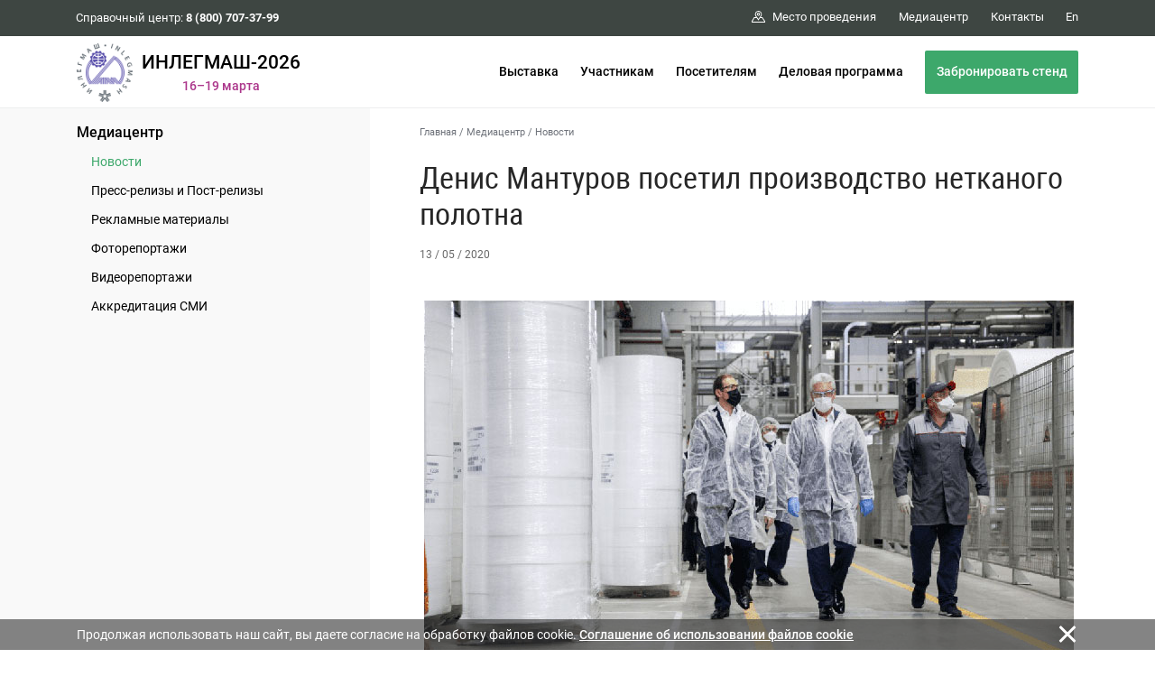

--- FILE ---
content_type: text/html; charset=cp1251
request_url: https://www.inlegmash-expo.ru/ru/media/news/index.php?id4=13721
body_size: 11598
content:
<!DOCTYPE html>
<html>
<head>
<title>Денис Мантуров посетил производство нетканого полотна</title>

	<!-- Required meta tags -->
	<!-- <meta charset="utf-8"> -->
	<meta http-equiv="content-type" content="text/html; charset=windows-1251" />
	<meta http-equiv="X-UA-Compatible" content="IE=edge,chrome=1">

<meta name="Description" CONTENT="Страница: Денис Мантуров посетил производство нетканого полотна |  Выставка Инлегмаш | Оборудование для текстиля | Посетите выставку в ЦВК Экспоцентр!">

    <meta name="viewport" content="width=device-width, initial-scale=1, maximum-scale=1, shrink-to-fit=no">


<span id="rbccontents_ee_block" block_id="22112" sys_name="content_text" tarea_id="34"></span><link rel="stylesheet" href="/common/css/fonts.css" type="text/css">

<script>(function(w,d,s,l,i){w[l]=w[l]||[];w[l].push({'gtm.start':
new Date().getTime(),event:'gtm.js'});var f=d.getElementsByTagName(s)[0],
j=d.createElement(s),dl=l!='dataLayer'?'&l='+l:'';j.async=true;j.src=
'https://www.googletagmanager.com/gtm.js?id='+i+dl;f.parentNode.insertBefore(j,f);
})(window,document,'script','dataLayer','GTM-NH624PX');</script>

<meta name='yandex-verification' content='512dd13dbebdceaf' />
<meta name="google-site-verification" content="hTSc9rhHziAtsZRGKQkRyVktLIR-dKHUjlXSGaTlJV4" />

	<!-- Bootstrap CSS -->
	<link rel="stylesheet" href="/common/2020/css/bootstrap.min.css">
	<!-- Основной -->
	<link rel="stylesheet" href="/common/2020/style.css?ver=260923" type="text/css">
	<!-- Меню верхнее и боковое -->
	<link rel="stylesheet" href="/common/2020/css/header.css" type="text/css">
	<link rel="stylesheet" href="/common/2020/css/aside.css" type="text/css">
	<!-- Расцветка-->
	<link rel="stylesheet" href="/common/img/uploaded/exhibitions/inlegmash2020/inleg.css?ver=0225" type="text/css"> 
	
	<!-- Шрифты -->
	<!-- <link href="https://fonts.googleapis.com/css?family=Roboto+Condensed:100,300,400,500,700,900|Roboto:100,300,400,500,700,900" rel="stylesheet">
	<link href="https://fonts.googleapis.com/css?family=Roboto+Slab:300,400&amp;subset=cyrillic" rel="stylesheet"> -->
	<link rel="stylesheet" href="/common/2020/fa/all.css">
	
	<!-- Favicon -->
	<link rel="apple-touch-icon" sizes="180x180" href="/common/img/uploaded/exhibitions/inlegmash2020/favicon/apple-touch-icon.png">
	<link rel="icon" type="image/png" sizes="32x32" href="/common/img/uploaded/exhibitions/inlegmash2020/favicon/favicon-32x32.png">
	<link rel="icon" type="image/png" sizes="16x16" href="/common/img/uploaded/exhibitions/inlegmash2020/favicon/favicon-16x16.png">
	<link rel="manifest" href="/common/img/uploaded/exhibitions/inlegmash2020/favicon/site.webmanifest">
	<link rel="mask-icon" href="/common/img/uploaded/exhibitions/inlegmash2020/favicon/safari-pinned-tab.svg" color="#5bbad5">
	<link rel="shortcut icon" href="/common/img/uploaded/exhibitions/inlegmash2020/favicon/favicon.ico">
	<meta name="msapplication-TileColor" content="#f48030">
	<meta name="msapplication-config" content="/common/img/uploaded/exhibitions/inlegmash2020/favicon/browserconfig.xml">
	<meta name="theme-color" content="#ffffff">
	<!-- <link type="image/x-icon" rel="shortcut icon" href="/common/img/uploaded/main/inlegmash2020/favicon.ico"> -->
	<link  type="image/x-icon" rel="shortcut icon" href="/common/img/uploaded/main/inlegmash/favicon.ico">
	<link type="image/png" rel="icon" href="/common/img/uploaded/expologo/2015/inlegmash.png"> 
	
	<!-- Слайдер CSS -->
	<link rel="stylesheet" type="text/css" href="/common/2020/css/slick.css"/>
	<link rel="stylesheet" href="/common/2020/css/nanoscroller.css" type="text/css">
	<!-- <link rel="stylesheet" type="text/css" href="css/slick-theme.css"/> -->
	<link rel="stylesheet" href="/common/2020/css/jquery.fancybox.min.css" type="text/css">
		
	<!-- jQuery first, then Popper.js, then Bootstrap JS -->
	<script src="/common/2020/js/jquery-3.3.1.min.js"></script>
	<script src="/common/img/uploaded/exhibitions/inlegmash2020/js/popper.min.js"></script>
    <script src="/common/2020/js/bootstrap.min.js"></script>

	<!-- Основной js -->
	<script type="text/javascript" src="/common/2020/js/main.js?v=170320"></script> 
	<!-- Меню js -->
	<script type="text/javascript" src="/common/2020/js/menu.js?v=030320"></script> 
	<!-- Lazy js -->
	<script src="/common/2020/js/blazy.min.js"></script>
	
	<!-- Слайдер js -->
	<script type="text/javascript" src="/common/2020/js/jquery.nanoscroller.min.js"></script>
	<script type="text/javascript" src="/common/2020/js/slick.min.js"></script>
	<script type="text/javascript" src="/common/2020/js/sliders.js?v=190819"></script>

	<script type="text/javascript" src="/common/2020/js/jquery.fancybox.min.js"></script>
    <!-- <script type="module" src="/common/2020/js/lite-youtube.js"></script> -->


	<!-- Видео js 
	<script src="https://www.youtube.com/iframe_api"></script>
	<script src="/common/js/yottie/jquery.yottie.bundled.js"></script> 
	<script src="/common/img/uploaded/exhibitions/inlegmash2020/js/yottie.js"></script>
	-->	

</head>

<body>

<div class="page-wrapper">

<!-- РњРµРЅСЋ РІРµСЂС…РЅРµРµ -->
<span id="rbccontents_ee_block" block_id="22115" sys_name="content_text" tarea_id="36"></span><!-- МЕНЮ верхнее -->
<header class="header" data-header="true"> <!-- style="height: 112px;" -->
	<div class="header__content" data-header-content="true">
		<div class="header__top d-none d-lg-block" data-header-top="true">
			<div class="container">
				<div class="header__top-container d-flex flex-row justify-content-between align-items-center">
					<div class="header__help-center">Справочный центр: <b>8 (800) 707-37-99</b></div>
					<div class="header__top-right">
						<ul class="header__top-menu">
							<li class="item"><a href="/ru/exhibition/venue/" class="item__link"><span class="svg-icon"><svg><use xmlns:xlink="http://www.w3.org/1999/xlink" xlink:href="#spr-pin-area"></use></svg></span><span>Место проведения</span></a></li>
							<!-- <li class="item"><a href="/ru/covid-19prevention/" class="item__link"><span>Профилактика COVID-19</span></a></li> -->
							<li class="item"><a href="/ru/media/" class="item__link"><span>Медиацентр</span></a></li>
							<!-- <li class="item"><a href="/ru/media/partners/" class="item__link"><span>Партнеры</span></a></li>
							<li class="item"><a href="/ru/faq/" class="item__link"><span>FAQ</span></a></li> -->
							<li class="item"><a href="/ru/contacts/" class="item__link"><span>Контакты</span></a></li>
						</ul>
						<div class="header__lang"><a href="/en/" class="header__lang-link">En</a></div>
						<!-- <div class="header__search" data-btn-open-search="true"><span class="svg-icon"><svg><use xmlns:xlink="http://www.w3.org/1999/xlink" xlink:href="#spr-search"></use></svg></span></div> -->
					</div>
				</div>
			</div>
		</div>
		<div class="header__bottom">
			<div class="container">
				<div class="header__bottom-container d-flex flex-row justify-content-between align-items-center">
					<div class="logo">
						<a href="/" class="logo__link d-flex">
						<div class="logo__link">
							<img class="brand-logo" src="/common/img/uploaded/exhibitions/inlegmash2020/img/logo.png" alt="logo">
						</div>
						<div class="d-flex flex-column align-items-center justify-content-center">
							<div><span class="brand-name-header">ИНЛЕГМАШ-2026</span></div>
							<div class="brand-name-header-date">16–19 марта</div>
						</div>
						</a>
					</div>
					<ul class="header__bottom-menu d-none d-lg-block">
						<li class="item" data-item-bottom-menu-header="true"><a href="/ru/exhibition/" class="item__link">Выставка</a>
							<div class="submenu" data-submenu-bottom-menu-header="true">
								<div class="container d-flex flex-row">
									<div class="submenu__left">
										<div class="submenu__title">Выставка</div>
										<div class="submenu__img">
											<!--<a href="/ru/exhibition/about/"><img src="/common/img/uploaded/exhibitions/inlegmash2020/img/logo.png" alt="" style="width:240px;"></a>-->
											<div style="font-size:0.9rem;">Присоединяйтесь к нам в соцсетях:</div>
											<div class="menu__socials">
												<a href="https://t.me/Inlegmashexpo" target="_blank" class="item"><span class="svg-icon"><svg><use xmlns:xlink="http://www.w3.org/1999/xlink" xlink:href="#spr-telegram"></use></svg></span></a>
						                        <a href="https://vk.com/inlegmashexpo" target="_blank" class="item"><span class="svg-icon"><svg><use xmlns:xlink="http://www.w3.org/1999/xlink" xlink:href="#spr-vk"></use></svg></span></a>
                                                <a href="https://rutube.ru/channel/25265797/" target="_blank" class="item"><span class="svg-icon"><svg><use xmlns:xlink="http://www.w3.org/1999/xlink" xlink:href="#spr-rutube"></use></svg></span></a>
                                                <!-- <a href="https://www.instagram.com/inlegmash_expo/" target="_blank" class="item"><span class="svg-icon"><svg><use xmlns:xlink="http://www.w3.org/1999/xlink" xlink:href="#spr-inst"></use></svg></span></a> -->
												<!-- <a href="https://www.youtube.com/channel/UCqoAXW1JuhQbShKdoQERtlA" target="_blank" class="item"><span class="svg-icon"><svg><use xmlns:xlink="http://www.w3.org/1999/xlink" xlink:href="#spr-youtube"></use></svg></span></a> -->
											</div>
										</div>
									</div>
									<div class="submenu__col-1">
										<ul class="list-submenu">
											<li class="list-submenu__item" data-item-submenu-menu-sidenav="true">
												<a href="/ru/exhibition/about/" class="list-submenu__link">О выставке</a>
											</li>
											<li class="list-submenu__item" data-item-submenu-menu-sidenav="true">
												<a href="/ru/exhibition/subjects/" class="list-submenu__link">Тематика</a>
											</li>
											<li class="list-submenu__item" data-item-submenu-menu-sidenav="true">
												<a href="/ru/exhibition/textile_week/" class="list-submenu__link">Российская текстильная неделя</a>
											</li>
											<li class="list-submenu__item" data-item-submenu-menu-sidenav="true">
												<a href="/ru/exhibition/venue/" class="list-submenu__link">Место проведения</a>
											</li>
											<li class="list-submenu__item" data-item-submenu-menu-sidenav="true">
												<a href="/ru/exhibition/exhibitors/" class="list-submenu__link">Участники</a>
											</li>
										</ul>
									</div>
									<div class="submenu__col-2">
										<ul class="list-submenu">
											<li class="list-submenu__item" data-item-submenu-menu-sidenav="true">
												<a href="/ru/exhibition/results/" class="list-submenu__link">Итоги «ИНЛЕГМАШ-2025»</a>
											</li>
											<li class="list-submenu__item" data-item-submenu-menu-sidenav="true">
												<a href="/ru/exhibition/participants_feedback/" class="list-submenu__link">Отзывы участников и гостей</a>
											</li>
                                            <li class="list-submenu__item" data-item-submenu-menu-sidenav="true">
												<a href="/ru/exhibition/press_magazin/" class="list-submenu__link">Пресса о выставке</a>
											</li>
											<li class="list-submenu__item" data-item-submenu-menu-sidenav="true">
												<a href="/ru/exhibition/partners/" class="list-submenu__link">Информационная поддержка</a>
											</li>
											<!-- <li class="list-submenu__item" data-item-submenu-menu-sidenav="true">
												<a href="/ru/exhibition/welcome/" class="list-submenu__link">Официальные приветствия</a>
											</li> -->
										</ul>
									</div>
								</div>
							</div>
						</li>
						<li class="item" data-item-bottom-menu-header="true"><a href="/ru/participants/" class="item__link">Участникам</a>
							<div class="submenu" data-submenu-bottom-menu-header="true">
								<div class="container d-flex flex-row">
									<div class="submenu__left">
										<div class="submenu__title">Участникам</div>
									<div class="submenu__img">
										<!--<a href="https://services.expocentr.ru/ru/services/hotels/" target="_blank"><img src="/common/2020/img/hotel.jpg" alt=""></a>-->
										<a class="box-video" data-fancybox="video-tm" href="https://rutube.ru/play/embed/552b2d79283f556fdd5e77f232f70f1a/"><img src="https://pic.rutubelist.ru/video/2025-03-20/c1/3c/c13c00b0412d514b811ae83969974b2b.jpg" class="img-fluid" width="304" height="171"><div class="bt-play"></div></a>
										<div class="tertiary-text"><small>ВК «Тимирязев Центр». Навигация по залам</small></div>
									</div>
									</div>
									
									<div class="submenu__col-1">
										<ul class="list-submenu">
                                            <li class="list-submenu__item" data-item-submenu-menu-sidenav="true">
												<a href="/ru/participants/main/" class="list-submenu__link">Информация для участников</a>
											</li>
											<li class="list-submenu__item" data-item-submenu-menu-sidenav="true">
												<a href="/ru/participants/why_participate/" class="list-submenu__link">Преимущества участия</a>
											</li>
											<li class="list-submenu__item" data-item-submenu-menu-sidenav="true">
												<a href="/ru/participants/application/" class="list-submenu__link">Заявка на участие</a>
											</li>
											<li class="list-submenu__item" data-item-submenu-menu-sidenav="true">
												<a href="/ru/participants/booth_construction/" class="list-submenu__link">Строительство стенда</a>
											</li>
											<!--<li class="list-submenu__item" data-item-submenu-menu-sidenav="true">
												<a href="/ru/participants/info/" class="list-submenu__link">Участие в выставке</a>
												<div class="list-submenu__open-submenu" data-btn-sub-submenu-menu-sidenav="true"></div>
												<div class="list-submenu__close-submenu" data-btn-sub-submenu-menu-sidenav="true"></div>
												<ul class="sub-submenu">
													<li class="sub-submenu__item">
														<a href="/ru/participants/info/docs/" class="sub-submenu__link">Документы</a>
													</li>
													<li class="sub-submenu__item">
														<a href="/ru/participants/info/booth_construction/" class="sub-submenu__link">Строительство стенда</a>
													</li>
													<li class="sub-submenu__item">
														<a href="/ru/participants/info/delivery-removal/" class="sub-submenu__link">Ввоз-вывоз оборудования и экспонатов</a>
													</li>
												</ul>
											</li>-->
											<li class="list-submenu__item" data-item-submenu-menu-sidenav="true">
												<a href="/ru/participants/additional-features/" class="list-submenu__link">Дополнительные возможности</a>
											<div class="list-submenu__open-submenu" data-btn-sub-submenu-menu-sidenav="true"></div>
											<div class="list-submenu__close-submenu" data-btn-sub-submenu-menu-sidenav="true"></div>
												<ul class="sub-submenu">
													<!--<li class="sub-submenu__item">
														<a href="/ru/participants/additional-features/business-guide/" class="sub-submenu__link">Программа «Бизнес-гид»</a>
													</li>-->									 
													<!-- <li class="sub-submenu__item">
														<a href="/ru/participants/additional-features/seminars/" class="sub-submenu__link">Семинар «Эффективное участие»</a>
													</li> -->
													<li class="sub-submenu__item">
														<a href="/ru/participants/additional-features/protection-intellectual-property/" class="sub-submenu__link">Защита интеллектуальной собственности</a>
													</li>	
													<li class="sub-submenu__item">
														<a href="/ru/participants/additional-features/e-invite_desc/" class="sub-submenu__link"><!-- Сервис электронных бизнес-приглашений -->E-Invite</a>
													</li>
													<li class="sub-submenu__item">
														<a href="/ru/participants/additional-features/mm_desc/" class="sub-submenu__link"><!--Назначить деловую встречу на выставке - -->MatchMaking</a>
													</li>
													<li class="sub-submenu__item">
														<a href="/ru/participants/additional-features/region/" class="sub-submenu__link">Софинансирование участия</a>
													</li>
													<li class="sub-submenu__item">
	                                                    <a href="/ru/participants/additional-features/gm_exhibition/" class="sub-submenu__link">Специальная номинация конкурса «Золотой Меркурий»</a>
                                                    </li>
												</ul>
											</li>
										</ul>
									</div>
									<div class="submenu__col-2">
									<ul class="list-submenu">
                                            <li class="list-submenu__item" data-item-submenu-menu-sidenav="true">
    											<a href="/ru/participants/adv/" class="list-submenu__link">Реклама</a>
    											<ul class="sub-submenu">
                                                    <li class="sub-submenu__item"><a href="/ru/participants/adv/web/" class="sub-submenu__link">На интернет-сайтах</a></li>
    					                            <li class="sub-submenu__item"><a href="/ru/participants/adv/etickets/" class="sub-submenu__link">На электронных билетах</a></li>
    					                            <li class="sub-submenu__item"><a href="/ru/participants/adv/catalogues/" class="sub-submenu__link">В каталогах и путеводителях</a></li>
    					                            <li class="sub-submenu__item"><a href="/ru/participants/adv/sponsorship/" class="sub-submenu__link">Спонсорство</a></li>
    					                        </ul>
										    </li>
											<li class="list-submenu__item" data-item-submenu-menu-sidenav="true">
												<a href="https://lk.expocentr.ru" target="_blank" class="list-submenu__link">Личный кабинет</a>
											</li>
									</ul>
									</div>
								</div>
							</div>
						</li>
						<li class="item" data-item-bottom-menu-header="true">
							<a href="/ru/visitors/" class="item__link">Посетителям</a>
							<div class="submenu" data-submenu-bottom-menu-header="true">
							<div class="container d-flex flex-row">
								<div class="submenu__left">
									<div class="submenu__title">Посетителям</div>
									<div class="submenu__img">
									    <a class="box-video" data-fancybox="video-tm" href="https://rutube.ru/play/embed/1c5ef837b39044b71547e14e771bc31b/"><img src="https://pic.rutubelist.ru/video/2025-03-20/eb/e9/ebe9177e53c43980ab7646b421438e0f.jpg" class="img-fluid" width="304" height="171"><div class="bt-play"></div></a>
									    <div class="tertiary-text"><small>ВК «Тимирязев Центр». Маршрут от метро</small></div>
										<!--<a href="https://services.expocentr.ru/ru/services/hotels/" target="_blank"><img src="/common/2020/img/hotel.jpg" alt=""></a>-->
									</div>
								</div>
								<div class="submenu__col-1">
									<ul class="list-submenu">
										<li class="list-submenu__item" data-item-submenu-menu-sidenav="true">
											<a href="/ru/visitors/info/" class="list-submenu__link">Информация для посетителей</a>
										</li>
										<!-- <li class="list-submenu__item" data-item-submenu-menu-sidenav="true">
											<a href="/ru/visitors/why_visit/" class="list-submenu__link">Зачем посещать</a>
										</li> -->
										<li class="list-submenu__item" data-item-submenu-menu-sidenav="true">
											<a href="/ru/visitors/ticket/" class="list-submenu__link">Получить электронный билет</a>
										</li>
										<li class="list-submenu__item" data-item-submenu-menu-sidenav="true">
											<a href="/ru/visitors/mm_desc/" class="list-submenu__link">Сервис назначения деловых встреч</a>
										</li>
									</ul>
								</div>
								<div class="submenu__col-2">
									<ul class="list-submenu">
									    <!-- <li class="list-submenu__item" data-item-submenu-menu-sidenav="true">
											<a href="/ru/visitors/cafe/" class="list-submenu__link">Кафе и рестораны</a>
										</li> -->
										<li class="list-submenu__item" data-item-submenu-menu-sidenav="true">
											<a href="https://www.expocentr.ru/ru/visitors/hotels/" target="_blank" class="list-submenu__link">Размещение в гостиницах</a>
										</li>
										<li class="list-submenu__item" data-item-submenu-menu-sidenav="true">
											<a href="/ru/visitors/route/" class="list-submenu__link">Как проехать</a>
										</li>
									</ul>
								</div>
							</div>
							</div>
						</li>
						<li class="item" data-item-bottom-menu-header="true">
							<a href="/ru/events/" class="item__link">Деловая программа</a>
						</li>
						<li class="item" data-item-bottom-menu-header="true">
						    <!-- <a href="/ru/visitors/ticket/" class="btn btn-lg btn-primary" style="min-width:170px;">Получить билет</a>-->
							<a href="/ru/participants/application/" class="btn btn-primary" style="min-width:170px;">Забронировать стенд</a>
						</li>
					</ul>
					<div class="toggle-sidenav d-block d-lg-none" data-btn-toggle-menu-sidenav="true"><span></span></div>
				</div>
			</div>
		</div>
	</div>
</header><!-- /РњРµРЅСЋ РІРµСЂС…РЅРµРµ -->

<!-- РњРµРЅСЋ Р»РµРІРѕРµ -->
<span id="rbccontents_ee_block" block_id="22113" sys_name="content_text" tarea_id="2"></span><aside class="sidenav d-block d-lg-none" data-sidenav="true">
<div class="sidenav__menu" data-sidenav-menu="true">
<div class="nano has-scrollbar">
<div class="nano-content" data-nano-content="true" tabindex="0">
<div class="container">
					<div class="sidenav__menu-container">
					<ul class="sidenav__main-menu" data-list-menu-sidenav="true">
						<li class="item" data-item-menu-sidenav="true">
							<a href="/ru/exhibition/" class="item__link" data-btn-submenu-menu-sidenav="link">Выставка</a>
							<div class="item__open-submenu" data-btn-submenu-menu-sidenav="true"></div>
							<div class="item__close-submenu" data-btn-submenu-menu-sidenav="true"></div>
							<div class="submenu">
								<ul class="list-submenu">
									<li class="list-submenu__item" data-item-submenu-menu-sidenav="true">
										<a href="/ru/exhibition/about/" class="list-submenu__link">О выставке</a>
									</li>
									<li class="list-submenu__item" data-item-submenu-menu-sidenav="true">
										<a href="/ru/exhibition/subjects/" class="list-submenu__link">Тематика</a>
									</li>
									<li class="list-submenu__item" data-item-submenu-menu-sidenav="true">
										<a href="/ru/exhibition/textile_week/" class="list-submenu__link">Российская текстильная неделя</a>
									</li>
									<li class="list-submenu__item" data-item-submenu-menu-sidenav="true">
										<a href="/ru/exhibition/venue/" class="list-submenu__link">Место проведения</a>
									</li>
									<li class="list-submenu__item" data-item-submenu-menu-sidenav="true">
										<a href="/ru/exhibition/exhibitors/" class="list-submenu__link">Участники</a>
									</li>
									<li class="list-submenu__item" data-item-submenu-menu-sidenav="true">
										<a href="/ru/exhibition/results/" class="list-submenu__link">Итоги «ИНЛЕГМАШ-2025»</a>
									</li>
									<li class="list-submenu__item" data-item-submenu-menu-sidenav="true">
										<a href="/ru/exhibition/participants_feedback/" class="list-submenu__link">Отзывы участников и гостей</a>
									</li>
                                    <li class="list-submenu__item" data-item-submenu-menu-sidenav="true">
										<a href="/ru/exhibition/press_magazin/" class="list-submenu__link">Пресса о выставке</a>
									</li>
									<li class="list-submenu__item" data-item-submenu-menu-sidenav="true">
										<a href="/ru/exhibition/partners/" class="list-submenu__link">Информационная поддержка</a>
									</li>
									<!-- <li class="list-submenu__item" data-item-submenu-menu-sidenav="true">
										<a href="/ru/exhibition/welcome/" class="list-submenu__link">Официальные приветствия</a>
									</li> -->
								</ul>
							</div>
						</li>
						<li class="item" data-item-menu-sidenav="true">
							<a href="/ru/participants/" class="item__link" data-btn-submenu-menu-sidenav="link">Участникам</a>
							<div class="item__open-submenu" data-btn-submenu-menu-sidenav="true"></div>
							<div class="item__close-submenu" data-btn-submenu-menu-sidenav="true"></div>
							<div class="submenu">
								<ul class="list-submenu">
									<li class="list-submenu__item" data-item-submenu-menu-sidenav="true">
										<a href="/ru/participants/main/" class="list-submenu__link">Информация для участников</a>
									</li>
									<li class="list-submenu__item" data-item-submenu-menu-sidenav="true">
										<a href="/ru/participants/why_participate/" class="list-submenu__link">Преимущества участия</a>
									</li>
									<li class="list-submenu__item" data-item-submenu-menu-sidenav="true">
										<a href="/ru/participants/application/" class="list-submenu__link">Заявка на участие</a>
									</li>
									<li class="list-submenu__item" data-item-submenu-menu-sidenav="true">
										<a href="/ru/participants/booth_construction/" class="list-submenu__link">Строительство стенда</a>
									</li>
									<!--<li class="list-submenu__item" data-item-submenu-menu-sidenav="true">
										<a href="/ru/participants/info/" class="list-submenu__link">Участие в выставке</a>
										<div class="list-submenu__open-submenu" data-btn-sub-submenu-menu-sidenav="true"></div>
										<div class="list-submenu__close-submenu" data-btn-sub-submenu-menu-sidenav="true"></div>
										<ul class="sub-submenu">
											<li class="sub-submenu__item">
												<a href="/ru/participants/info/docs/" class="sub-submenu__link">Документы</a>
											</li>
											<li class="sub-submenu__item">
												<a href="/ru/participants/info/booth_construction/" class="sub-submenu__link">Строительство стендов</a>
											</li>
											<li class="sub-submenu__item">
												<a href="/ru/participants/info/delivery-removal/" class="sub-submenu__link">Ввоз-вывоз оборудования и экспонатов</a>
											</li>
										</ul>
									</li>-->
									<li class="list-submenu__item" data-item-submenu-menu-sidenav="true">
										<span class="list-submenu__link" data-btn-sub-submenu-menu-sidenav="link">Дополнительные возможности</span>
										<div class="list-submenu__open-submenu" data-btn-sub-submenu-menu-sidenav="true"></div>
										<div class="list-submenu__close-submenu" data-btn-sub-submenu-menu-sidenav="true"></div>
										<ul class="sub-submenu">
											<!--<li class="sub-submenu__item">
												<a href="/ru/participants/additional-features/business-guide/" class="sub-submenu__link">Программа «Бизнес-гид»</a>
											</li>-->
											<!-- <li class="sub-submenu__item">
												<a href="/ru/participants/additional-features/seminars/" class="sub-submenu__link">Семинар «Эффективное участие»</a>
											</li> -->
											<li class="sub-submenu__item">
												<a href="/ru/participants/additional-features/protection-intellectual-property/" class="sub-submenu__link">Защита интеллектуальной собственности</a>
											</li>
											<li class="sub-submenu__item">
												<a href="/ru/participants/additional-features/e-invite_desc/" class="sub-submenu__link">E-Invite</a>
											</li>
											<li class="sub-submenu__item">
												<a href="/ru/participants/additional-features/mm_desc/" class="sub-submenu__link">MatchMaking</a>
											</li>
											<li class="sub-submenu__item">
												<a href="/ru/participants/additional-features/region/" class="sub-submenu__link">Софинансирование участия</a>
											</li>
											<li class="sub-submenu__item">
                                            	<a href="/ru/participants/additional-features/gm_exhibition/" class="sub-submenu__link">Специальная номинация конкурса «Золотой Меркурий»</a>
                                            </li>
										</ul>
									</li>
									<li class="list-submenu__item" data-item-submenu-menu-sidenav="true">
        								<a href="/ru/participants/adv/" class="list-submenu__link">Реклама</a>
        								<div class="list-submenu__open-submenu" data-btn-sub-submenu-menu-sidenav="true"></div>
        							    <div class="list-submenu__close-submenu" data-btn-sub-submenu-menu-sidenav="true"></div>
        								<ul class="sub-submenu">
                                            <li class="sub-submenu__item"><a href="/ru/participants/adv/web/" class="sub-submenu__link">На интернет-сайтах</a></li>
        		                            <li class="sub-submenu__item"><a href="/ru/participants/adv/etickets/" class="sub-submenu__link">На электронных билетах</a></li>
        		                            <li class="sub-submenu__item"><a href="/ru/participants/adv/catalogues/" class="sub-submenu__link">В каталогах и путеводителях</a></li>
        		                            <li class="sub-submenu__item"><a href="/ru/participants/adv/sponsorship/" class="sub-submenu__link">Спонсорство</a></li>
        		                        </ul>
        							</li>
									<li class="list-submenu__item" data-item-submenu-menu-sidenav="true">
										<a href="https://lk.expocentr.ru" target="_blank" class="list-submenu__link">Личный кабинет</a>
									</li>
								</ul>
							</div>
						</li>
						<li class="item" data-item-menu-sidenav="true">
							<a href="/ru/visitors/" class="item__link" data-btn-submenu-menu-sidenav="link">Посетителям</a>
							<div class="item__open-submenu" data-btn-submenu-menu-sidenav="true"></div>
							<div class="item__close-submenu" data-btn-submenu-menu-sidenav="true"></div>
							<div class="submenu">
								<ul class="list-submenu">
									<li class="list-submenu__item" data-item-submenu-menu-sidenav="true">
										<a href="/ru/visitors/info/" class="list-submenu__link">Информация для посетителей</a>
									</li>
									<!-- <li class="list-submenu__item" data-item-submenu-menu-sidenav="true">
										<a href="/ru/visitors/why_visit/" class="list-submenu__link">Зачем посещать</a>
									</li> -->
									<li class="list-submenu__item">
										<a href="/ru/visitors/ticket/" class="list-submenu__link">Получить электронный билет</a>
									</li>
									<li class="list-submenu__item">
										<a href="/ru/visitors/mm_desc/" class="list-submenu__link">Сервис назначения деловых встреч</a>
									</li>
								</ul>
								 <ul class="list-submenu">
								    <!--<li class="list-submenu__item" data-item-submenu-menu-sidenav="true">
	                                    <a href="/ru/visitors/cafe/" class="list-submenu__link">Кафе и рестораны</a>
	                                </li>-->
	                                <li class="list-submenu__item" data-item-submenu-menu-sidenav="true">
	                                   <a href="https://www.expocentr.ru/ru/visitors/hotels/" target="_blank" class="list-submenu__link">Размещение в гостиницах</a>
	                                </li>
	                                <li class="list-submenu__item" data-item-submenu-menu-sidenav="true">
	                                    <a href="/ru/visitors/route/" class="list-submenu__link">Как проехать</a>
	                                </li>
	                            </ul>
							</div>
						</li>
						<li class="item" data-item-menu-sidenav="true">
							<a href="/ru/events/" class="item__link">Деловая программа</a>
						</li>
					</ul>
					<ul class="sidenav__secondary-menu" data-list-menu-sidenav="true">
						<li class="item" data-item-menu-sidenav="true">
							<a href="https://www.expocentr.ru/ru/fairgrounds/" target="_blank" class="item__link">Место проведения</a>
						</li>
						<!-- <li class="item" data-item-menu-sidenav="true">
							<a href="/ru/covid-19prevention/" class="item__link">Профилактика COVID-19</a>
						</li> -->
						<li class="item" data-item-menu-sidenav="true">
						<a href="/ru/media/" class="item__link" data-btn-submenu-menu-sidenav="link">Медиацентр</a>
							<div class="item__open-submenu" data-btn-submenu-menu-sidenav="true"></div>
							<div class="item__close-submenu" data-btn-submenu-menu-sidenav="true"></div>
							<div class="submenu">
								<ul class="list-submenu">
									<li class="list-submenu__item" data-item-submenu-menu-sidenav="true">
										<a href="/ru/media/news/" class="list-submenu__link">Новости</a>
									</li>
									<li class="list-submenu__item" data-item-submenu-menu-sidenav="true">
										<a href="/ru/media/press/" class="list-submenu__link">Пресс-релизы и Пост-релизы</a>
									</li>
									 <li class="list-submenu__item" data-item-submenu-menu-sidenav="true">
										<a href="/ru/media/banners/" class="list-submenu__link">Рекламные материалы</a>
									</li>
									<!-- <li class="list-submenu__item" data-item-submenu-menu-sidenav="true">
										<a href="/ru/media/banners_participants/" class="list-submenu__link">Баннеры участников</a>
									</li> -->
									<li class="list-submenu__item" data-item-submenu-menu-sidenav="true">
										<a href="/ru/exhibition/partners/" class="list-submenu__link">Информационные партнеры</a>
									</li>
									<li class="list-submenu__item" data-item-submenu-menu-sidenav="true">
										<a href="/ru/media/photo/" class="list-submenu__link">Фоторепортажи</a>
									</li>
									<li class="list-submenu__item" data-item-submenu-menu-sidenav="true">
										<a href="/ru/media/video/" class="list-submenu__link">Видеорепортажи</a>
									</li>
									<li class="list-submenu__item" data-item-submenu-menu-sidenav="true">
										<a href="/ru/media/accreditation-procedure/" class="list-submenu__link">Аккредитация СМИ</a>
									</li>
								</ul>
							</div>
						</li>
						<!--<li class="item" data-item-menu-sidenav="true">
							<a href="/ru/faq/" class="item__link">FAQ</a>
						</li>-->
						<li class="item" data-item-menu-sidenav="true">
							<a href="/ru/contacts/" class="item__link">Контакты</a>
						</li>
					</ul>
						<div class="sidenav__lang">
							<a href="/" class="sidenav__lang-item">
								<span class="text">Ru</span>
								<span class="svg-icon "><svg><use xmlns:xlink="http://www.w3.org/1999/xlink" xlink:href="#spr-ru"></use></svg></span>
							</a>
							<a href="/en/" class="sidenav__lang-item">
								<span class="text">En</span>
								<span class="svg-icon "><svg><use xmlns:xlink="http://www.w3.org/1999/xlink" xlink:href="#spr-en"></use></svg></span>
							</a>
						</div>
					</div>
				</div>
			</div>
			<div class="nano-pane" style="display: none;"><div class="nano-slider" style="height: 20px; transform: translate(0px, 0px);"></div></div>
		</div>
	</div>
</aside><!-- /РњРµРЅСЋ Р»РµРІРѕРµ -->

<main class="main_inner">       
<div class="page-sidebar">
	<div class="container">
		<div class="row">
			<div class="page-sidebar__left col-4 d-none d-lg-block">
			<ul class="left-menu">
						<li class="left-menu__item"><span id="rbccontents_ee_block" block_id="21259" sys_name="content_text" tarea_id="26"></span><a href="/ru/media/" class="left-menu__link">Медиацентр</a>          	
							
	

	

	

	

	
	<ul class="submenu">
	 

			<li class="submenu__item"><a href="/ru/media/news/" class="submenu__link active">Новости</a>        	
					</li>
		

	 

			<li class="submenu__item"><a href="/ru/media/press/" class="submenu__link">Пресс-релизы и Пост-релизы</a>        	
					</li>
		

	 

			<li class="submenu__item"><a href="/ru/media/banners/" class="submenu__link">Рекламные материалы</a>        	
					</li>
		

	 

			<li class="submenu__item"><a href="/ru/media/photo/" class="submenu__link">Фоторепортажи</a>        	
					</li>
		

	 

			<li class="submenu__item"><a href="/ru/media/video/" class="submenu__link">Видеорепортажи</a>        	
					</li>
		

	 

			<li class="submenu__item"><a href="/ru/media/accreditation-procedure/" class="submenu__link">Аккредитация СМИ</a>        	
					</li>
		

		</ul>
    	

	

	

	

	

	

	
 
						</li>
			</ul>
			</div>
			<div class="page-sidebar__right col-12 col-lg-8">		
				<div class="typical-page">
					
					<div class="breadcrumbs" itemscope="" itemtype="http://schema.org/BreadcrumbList" id="breadcrumbs">
<span itemscope="" itemprop="itemListElement" itemtype="http://schema.org/ListItem">
<a rel="nofollow" itemprop="item" title="Главная" href="/" class="tohome">
<span itemprop="name">Главная</span>
<meta itemprop="position" content="1">
</a>
</span>
<span class="breadcrumbs__delimiter"> / </span>
<span itemscope="" itemprop="itemListElement" itemtype="http://schema.org/ListItem">
<a  itemprop="item" title="Медиацентр" href="/ru/media/"  
 ><span itemprop="name">Медиацентр</span>
<meta itemprop="position" content="2">
</a></span>
<span class="breadcrumbs__delimiter"> / </span><span itemprop="name">Новости</span>
<meta itemprop="position" content="3">
</div><!-- /.breadcrumbs -->					<span id="rbccontents_ee_block" block_id="2828" sys_name="news" tarea_id="4"></span><script src="https://yastatic.net/es5-shims/0.0.2/es5-shims.min.js"></script>
<script src="https://yastatic.net/share2/share.js" async="async"></script>

<!-- <div class="h1">Новости</div> -->

<h1>Денис Мантуров посетил производство нетканого полотна</h1>

<div class="row">
	<div class="col-auto">
		<div class="item-date">13 / 05 / 2020</div>
	</div>
	<div class="col text-right">
			</div>

	<div class="col-12 news_content">
		<img src="/common/img/uploaded/exhibitions/inlegmash/image/2020/new_inleg_130520_manturov.jpg" class="img-fluid my-4 mx-auto d-block">
<p style="text-align: justify;"><em>Москва, 5 мая. - Министр промышленности и торговли Российской Федерации <strong>Денис Мантуров</strong> и Мэр Москвы <strong>Сергей Собянин</strong> посетили завод компании «Нетканика» и ознакомились с технологией производства нетканого полотна. </em></p>
<p style="text-align: justify;">Глава Минпромторга России поблагодарил руководство и коллектив предприятия за ответственное отношение к общему делу и за то, что люди выходят на работу, чтобы обеспечить россиян важной сейчас продукцией.</p>
<p style="text-align: justify;">На предприятии Денис Мантуров и Сергей Собянин ознакомились с производством нетканого материала (спанбонд и мельтблаун), используемого для производства средств детской и взрослой гигиены, одноразовых средств индивидуальной защиты, таких как маски и защитная одежда медицинского персонала. Технология производства позволяет выпускать нетканое полотно типа SS - два слоя спанбонд, SSS - три слоя спанбонд и SMS спанбонд-мельтблаун-спанбонд.&nbsp;</p>
<blockquote>
<p style="text-align: justify;"><em>В мае первоочередной задачей для компании будет обеспечение производителей одноразовой медицинской одежды нетканым материалом в объеме, достаточном для производства около 1 млн комплектов. Иными словами, речь идёт о поставке материала для производства около 33 тыс. защитных костюмов врачей-инфекционистов в день только одним этим предприятием. Напомню, что «целевой» для нас показатель по защитным костюмам разных типов - 150 тыс. единиц в сутки, и на сегодняшний день общие объемы выпуска уже превысили 110 тыс.</em></p>
</blockquote>
<p style="text-align: right;">&nbsp;– отметил Денис Мантуров.</p>
<blockquote>
<p style="text-align: justify;"><em>В условиях пандемии продолжает работу примерно половина из 720 крупных и средних промышленных предприятий Москвы. Продолжается производство продуктов питания и многих других товаров повседневного спроса, остановить выпуск которых просто невозможно</em></p>
</blockquote>
<p style="text-align: right;">– сказал Сергей Собянин.</p>
<p style="text-align: justify;">&nbsp;</p>
<p style="text-align: justify;"><em>Справочно:</em></p>
<p style="text-align: justify;"><em>ООО «Нетканика» — один из крупнейших производителей высококачественных нетканых материалов спанбонд и спанмельт мельтблаун, используемых для производства средств детской и взрослой гигиены, одноразовых средств индивидуальной защиты, таких как маски и защитная одежда медицинского персонала, матрасов и пружинных блоков, тепло-, влаго- и ветрозащитных мембран. Установленная производственная мощность «Нетканики» составляет более 1 млрд квадратных метров материала в год. Предприятие расположено в Троицком административном округе города Москвы. Для производства используются технологические линии Reicofil R3 и Reicofil R4, изготовленные и введенные в эксплуатацию немецкой фирмой Reifenh&#228;user GmbH.</em></p>


<p align="justify">
<strong>Источник:</strong> <a href="http://minpromtorg.gov.ru/press-centre/news/#!denis_manturov_posetil_proizvodstvo_netkanogo_polotna" target="_blank" rel="nofollow">http://minpromtorg.gov.ru/</a>
</p>		<hr>
	</div>
	
	<!-- <div class="col-12 col-sm-6 text-center text-sm-left">
			</div> -->
	<div class="col-12 d-flex justify-content-center justify-content-sm-end">
		<span class="tertiary-text mr-2">Поделиться:</span>
		<div class="ya-share2" data-services="vkontakte,twitter,whatsapp,telegram" data-title="Денис Мантуров посетил производство нетканого полотна"></div>
	</div>
	<!-- <div class="col-12 col-sm-auto text-center">
		<a href="#lightbox" data-target="#lightbox" data-toggle="modal" name="news_subscription" class="news-detail__sub-news sub-news d-none">
			<span class="svg-icon "><svg><use xmlns:xlink="http://www.w3.org/1999/xlink" xlink:href="#spr-sub-news"></use></svg></span>
			<span class="sub-news__title">подписаться на новости</span>
		</a>
	</div> -->


	<div class="col-12 text-center my-4">
		<a href="./" class="btn btn-default">Все новости</a>
	</div>
</div>

<div class="preview_img d-none"><img src="/common/img/uploaded/exhibitions/inlegmash/image/2020/new_inleg_130520_manturov.jpg"></div>

<script>
$(".news_content img").addClass("img-fluid");

var preview_img = '/common/img/uploaded/exhibitions/inlegmash/image/2020/new_inleg_130520_manturov.jpg';
var news_url = window.location.href;
if (preview_img) {
	if (preview_img.substr(0,4)!='http') {preview_img = window.location.protocol + '//' + window.location.host + preview_img;}
	$('meta[property="og:image"]').attr('content', preview_img);
	}
$('meta[property="og:url"]').attr('content', news_url);
</script> 
					
<script>
$(".sub-news").removeClass("d-none");
</script>

<!--
<div class="col-12 text-center my-4"><a href="#lightbox" data-target="#lightbox" data-toggle="modal" class="btn btn-lg btn-primary" name="news_subscription">Подписка на новости</a></div>
-->

<div class="modal fade bd-example-modal-lg show" id="lightbox" role="dialog">
	<div class="modal-dialog">
		<div class="modal-content">
			<div class="modal-header">
				<h2>Подписка на новости</h2>
			<button type="button" class="close" data-dismiss="modal">
			<span aria-hidden="true">&times;</span>
			</button>
			</div>
			<div class="modal-body" id="dynamic-content">
			
			


<script language="javascript" src="/common/js/check_form.js">
<!--
//-->
</script>

<!-- <a name="news_subscription"></a> -->
<!-- <hr style="border:none;height:1px;background-color:lightgrey;margin:30px 0px 20px"> -->



<form action="./index.php" method="post" name="subscribe" class="form online-application__form" style="margin: 10px 0;" onSubmit="return(CheckMandatoryFields('subscribe'));">

<fieldset>

<div class="form-group">
	<label>E-mail<span class="red">*</span></label>
	<input type="text" class="form-text" name="_nonempty__email_email30" value="" class="form-text">
</div>
<div class="form-group">
	<label>Ф.И.О.<span class="red">*</span></label>
	<input type="text" class="form-text" name="_nonempty_fio30" value="" class="form-text">
</div>
<div class="form-group">
	<label>Организация</label>
	<input type="text" class="form-text" name="organization30" value="" class="form-text">
</div>

<!-- <input type="hidden" name="_nonempty_encoding<TMPL_VAR NAME="TAREA_ID"" value="2"> -->
<!--<tr>
	<td align="right" valign="top">Кодировка</td>
	<td colspan="2"><select name="_nonempty_encoding30"  style="width:305px;height:14" class="form-text"><option value="2"  >WINDOWS-1251<option value="1"  >KOI8-R</select></td>
</tr>-->


<hr>

<div class="form-group">
    			<div class="checkbox">	
                <!-- <input type="hidden" value="0" name="list30[]" value="26"  >  -->
                <input class="checkbox__control" onchange="document.getElementById('subm').disabled = !this.checked" id="check30" type="checkbox"  name="list30[]" value="26"  >

				<label class="checkbox__label" for="check30">
				<!-- Инлегмаш. Новости -->
				Даю согласие на обработку своих персональных данных в соответствии с <a href="/common/img/uploaded/files/Expocentre_personal_data_processing_policy.pdf" target="_blank">политикой обработки персональных данных</a> АО «ЭКСПОЦЕНТР».
				</label>
			</div>	
	
    	
 
    </div>

<hr>



<input type="hidden" name="action30" value="subscribe">
<div class="online-application__form-submit-wrap">
        <input type="submit" disabled class="btn btn-primary" id="subm" data-form-online-application-submit="true" value="Подписаться">
</div>	   
	   

	   
	   
</fieldset>

</form>


<!-- <hr style="border:none;height:1px;background-color:lightgrey;margin:20px 0px 30px"> -->
			
		
			
			</div>
		</div>
	</div>
</div>  
				</div>
			</div>
		</div>
	</div>
</div>
</main>

<span id="rbccontents_ee_block" block_id="22117" sys_name="content_text" tarea_id="5"></span><footer class="footer" data-footer="true">
    <div class="container">
        <div class="footer__top">
            <div class="row">
                <div class="col-sm-6 col-md-6 col-lg-3 d-flex flex-column justify-content-between">
						<div class="mb-3">Организатор:
						<a href="https://www.expocentr.ru" target="_blank" style="display:block; width: auto;"><img class="my-2" src="/common/2020/img/logo/expow.png" alt="Экспоцентр"></a>
						</div>
						<div class="mb-3">Присвоены знаки:<br>
						<img class="my-2 mr-2" src="/common/2020/img/logo/ufi_logo.png" alt="Знак Всемирной ассоциации выставочной индустрии">
						<img class="my-2" src="/common/2020/img/logo/rsvya_logo.png" alt="Знак Российского союза выставок и ярмарок">
						</div>
				</div>
                <div class="col-sm-6 col-md-6 col-lg-3 d-flex flex-column justify-content-between">
						<div class="mb-3">Поддержка:
						<!--<a href="http://minpromtorg.gov.ru/" target="_blank" rel="nofollow" class="d-block my-2"><img src="/common/2020/img/logo/minpromtorg_logo.png" alt="Минпромторг РФ"></a>-->
						<!--<a href="http://www.souzlegprom.ru/" target="_blank" rel="nofollow" class="d-block my-2"><img src="/common/img/uploaded/exhibitions/inlegmash2020/img/souzlegprom_logo.png" alt="Союзлегпром"></a> -->   
						<a href="https://at-rus.com/" target="_blank" rel="nofollow" class="d-block my-2"><img src="/common/img/uploaded/exhibitions/inlegmash2020/img/atr_logo.png" alt="АТР"></a>
						</div>
											
						<div class="mb-3">Под патронатом:
						<a href="https://tpprf.ru/ru/" target="_blank" rel="nofollow"><img class="d-block my-2" src="/common/2020/img/logo/tpp_logo.png" alt="ТПП РФ"></a>
						</div>
				</div>
				<div class="col-12 d-block d-lg-none footer-line"></div>				
				<div class="col-sm-12 col-md-6 col-lg-3">
					<ul class="footer__menu">
						<li class="item"><a href="/ru/exhibition/" class="item__link">Выставка</a></li>
						<li class="item"><a href="/ru/visitors/" class="item__link">Посетителям</a></li>
						<li class="item"><a href="/ru/participants/" class="item__link">Участникам</a></li>
						<li class="item"><a href="/ru/events/" class="item__link">Деловая программа</a></li>
					</ul>
				</div>	
				<div class="col-sm-12 col-md-6 col-lg-3">
                    <ul class="footer__menu footer__menu_second">
						<!-- <li class="item"><a href="https://www.expocentr.ru/ru/fairgrounds/" target="_blank" class="item__link"><span>Территория комплекса</span></a></li>
                        <li class="item"><a href="/ru/covid-19prevention/" class="item__link"><span>Профилактика COVID-19</span></a></li> -->
						<li class="item"><a href="/ru/media/" class="item__link"><span>Медиацентр</span></a></li>
						<!-- <li class="item"><a href="/ru/faq/" class="item__link"><span>FAQ</span></a></li> -->
						<li class="item"><a href="/ru/contacts/" class="item__link"><span>Контакты</span></a></li>
					</ul>
                </div>
<div class="col-sm-12 text-right"><small><a href="/ru/ci/">Информация о компаниях по тематикам</a></small></div>
			</div>	
		</div>
		<div class="footer__bottom">
			<div class="row align-items-center">
				<div class="col-12 col-md-8">
					<div class="footer__copyright">
						&copy; 2025 АО «ЭКСПОЦЕНТР» (ИНН 7718033809 / ОГРН 1027700167153), 107113, Москва, Сокольнический Вал, 1А
					</div>
				</div>
				<div class="col-12 col-md-4">
					<div class="footer__socials text-md-right pr-md-2">
                        <a href="https://t.me/Inlegmashexpo" target="_blank" class="item"><span class="svg-icon"><svg><use xmlns:xlink="http://www.w3.org/1999/xlink" xlink:href="#spr-telegram"></use></svg></span></a>
                        <a href="https://vk.com/inlegmashexpo" target="_blank" class="item"><span class="svg-icon"><svg><use xmlns:xlink="http://www.w3.org/1999/xlink" xlink:href="#spr-vk"></use></svg></span></a>
						<a href="https://rutube.ru/channel/25265797/" target="_blank" class="item"><span class="svg-icon"><svg><use xmlns:xlink="http://www.w3.org/1999/xlink" xlink:href="#spr-rutube"></use></svg></span></a>
						<a href="/ru/rss/" target="_blank" class="item"><span class="svg-icon "><svg><use xmlns:xlink="http://www.w3.org/1999/xlink" xlink:href="#spr-rss"></use></svg></span></a>
					</div>
				</div>
			</div>
		</div>
	</div>
    <nav class="fixed-bottom navbar-light bg-light d-block d-lg-none">
        <div class="d-flex justify-content-center bd-highlight">
           <a class="nav-link text-center col" href="/ru/visitors/ticket/"><i class="fas fa-ticket-alt icon"></i><br>Билет</a>
            <!--<a class="nav-link text-center col" href="/ru/participants/application/"><i class="fab fa-buromobelexperte icon"></i><br>Бронь стенда</a>-->
            <a class="nav-link text-center col" href="/ru/exhibition/exhibitors/"><i class="fas fa-users icon"></i><br>Участники</a>
            <a class="nav-link text-center col" href="/ru/events/"><i class="fas fa-calendar-alt icon"></i><br>Программа</a>
            <!-- <a class="nav-link text-center col" href="/ru/contacts/"><i class="fas fa-phone icon"></i><br>Контакты</a> -->
            <!-- <a class="nav-link text-center col red" href="#"><i class="fab fa-youtube"></i><br>Трансляции</a> -->
        </div>
    </nav>
</footer></div> <!-- wrapper end -->

<span id="rbccontents_ee_block" block_id="22118" sys_name="content_text" tarea_id="47"></span><script type="text/javascript">
		$(document).ready(function() {

 if ($('.left-menu__item .left-menu__link').text() == "Участникам")
 {$('.left-menu__item .submenu .submenu__item:last').after('<li class="submenu__item"><a href="https://lk.expocentr.ru" target="_blank" class="submenu__link">Личный кабинет</a></li>');}

		});
</script>


<script type="text/javascript">
$(document).ready(function() {

$('body :not(script)').contents().filter(function() {
    return this.nodeType === 3;
  }).replaceWith(function() {
      return this.nodeValue.replace('Инлегмаш','ИНЛЕГМАШ');
  });


});
</script>


<!--
<script ENGINE="text/javascript">
document.body.innerHTML = document.body.innerHTML.replace(/Инлегмаш/g, 'ИНЛЕГМАШ');
</script>
-->

<script src="/common/2020/js/jquery.cookie.min.js"></script>
<div class="cookie-attention" data-cookie-message="true">
	<div class="container">
		<div class="cookie-attention__content">
            <div class="cookie-attention__msg d-sm-none">
              Мы используем <a href="/common/img/uploaded/files/cookie_agreement.pdf" target="_blank" data-cookie-message-close="true">cookie</a>.
            </div>
            <div class="cookie-attention__msg d-none d-sm-block">
				Продолжая использовать наш сайт, вы даете согласие на обработку файлов cookie. <a href="/common/img/uploaded/files/cookie_agreement.pdf" target="_blank" data-cookie-message-close="true">Cоглашение об использовании файлов cookie</a>
			</div>
			<div class="cookie-attention__close" data-cookie-message-close="true"></div>
		</div>
	</div>
</div>

<!--
<div class="modal fade" id="antivirus" tabindex="-1" role="dialog" aria-labelledby="exampleModalScrollableTitle" aria-hidden="true">
	<div class="modal-dialog modal-dialog-scrollable modal-dialog-centered" role="document">
		<div class="modal-content">
			<div class="modal-header">
				<h5 class="modal-title" id="exampleModalScrollableTitle">Уважаемые участники и посетители!</h5>
				<button type="button" class="close" data-dismiss="modal" aria-label="Close">
					<span aria-hidden="true">&times;</span>
				</button>
			</div>
			<div class="modal-body">
				

<p>В соответствии с указом Мэра Москвы от 16 марта 2020 года «О внесении изменений в указ Мэра Москвы от 5 марта 2020 г. № 12-УМ» в связи с угрозой распространения   коронавирусной  инфекции на территории Москвы  принято решение перенести проведение международной выставки «Инлегмаш-2020» на запланированные сроки в 2021 году.</p>
<p>Надеемся на понимание экспонентов и отраслевого сообщества. Сделаем все от нас зависящее для успешного, полноценного и результативного проведения выставки в следующем году  после завершения форс-мажорного периода. </p>
<hr>
<p><b>Пресс-служба АО «Экспоцентр»</b></p>	
							</div>
					</div>
	</div>
</div>
	-->
<!--
 <div class="modal fade" id="antivirus2" tabindex="-1" role="dialog" aria-labelledby="exampleModalScrollableTitle" aria-hidden="true">
	<div class="modal-dialog modal-dialog-scrollable modal-dialog-centered" role="document">
		<div class="modal-content">
			<div class="modal-header">
				<h5 class="modal-title" id="exampleModalScrollableTitle">Уважаемые участники и посетители выставки!</h5>
				<button type="button" class="close" data-dismiss="modal" aria-label="Close">
					<span aria-hidden="true">&times;</span>
				</button>
			</div>
			<div class="modal-body">

              <p><strong>Выставка «ИНЛЕГМАШ-2025» состоится в ранее запланированные сроки – 11–14 марта 2025 г.  </strong><br />
   В настоящее время формируются экспозиция и деловая программа выставки. Будем рады видеть вас в качестве участников и посетителей в ЦВК «ЭКСПОЦЕНТР».<br />

До встречи на выставке!
 
</p>

          </div> 
			!--<div class="modal-footer">
				<button type="button" class="btn btn-secondary" data-dismiss="modal">Close</button>
			</div>--
	  </div>
	</div>
</div>		
-->

<!-- svg-иконки -->
<div id="icon-placeholder"></div>
<script src="/common/2020/js/icon.js"></script></body>
</html>


--- FILE ---
content_type: text/css
request_url: https://www.inlegmash-expo.ru/common/img/uploaded/exhibitions/inlegmash2020/inleg.css?ver=0225
body_size: 3645
content:
.green {color: #3da86b;}
.pink {color: #ac368b;}
п»ї.gray {color: #c6c6c5;}

.main {position: relative; overflow: hidden; z-index: 0; background:url(/common/img/uploaded/exhibitions/inlegmash2020/img/bg_0.jpg) 50% 50%  no-repeat; background-size: cover;}


/* Р Р°СЃС†РІРµС‚РєР° */
.header__top, .inverted, .footer  {background-color: #3e4642;}
.inverted {background-color: #3da86b;}
.header__bottom-menu .item__link:hover, .header .list-submenu__link:hover, .header .list-submenu .sub-submenu__link:hover {color:  #ac368b;}
.page-sidebar .left-menu__link.active, .page-sidebar .left-menu__link:hover,
.page-sidebar .left-menu .submenu__link.active, .page-sidebar .left-menu .submenu__link:hover {color:  #3da86b;}

.brand-name-header-date{position:static; height:auto; color: #ac368b;}
.brand-venue, .brand-date, .brand-name-full {text-shadow: none;}

.brand-date {
    font-size: 2.6rem;
    font-weight: 400;
    color: #c6c6c5;
}

/* .section-sponsors {background-color: #eaeaea;} */

.brand-name {font-size: 7rem; font-weight: 900; line-height: 1;  text-shadow: 0px 1px 1px rgba(255,255,255,0.8); }
	.event_bg .brand-name   {font-size: 5rem;}
.brand-date {font-size: 2.6rem; font-weight: 400;}
.brand-name-full {font-size: 1.8rem; font-weight: 400; padding: 0 30px;}
.brand-venue {font-size: 1.4rem; font-weight: 300; padding: 0.5rem 0;}
@media (max-width: 1100px) {
	.brand-name {font-size: 5rem;}
		.event_bg .brand-name   {font-size: 4rem;}
	}
@media (max-width: 768px) {
	.brand-name {font-size: 3rem; /* text-shadow:none; */}
		.event_bg .brand-name   {font-size: 3rem;}
	.brand-name-full {font-size: 1.4rem;}
	.brand-date {font-size: 2rem;}
}
@media (max-width: 591px) {
	.brand-name {font-size: 2.2rem; text-shadow:none;}
		.event_bg .brand-name   {font-size: 2rem;}
	.brand-name-full {font-size: 1.2rem;}
	.brand-date {font-size: 1.6rem;}
}
.event_bg .brand-name, .event_bg  .brand-date, .event_bg  .brand-name-full, .event_bg  .brand-venue {color: #fff; background: none; text-shadow: none;}


ul li:before {background-color: #3da86b;}

.sidenav__menu {background-color: #ac368b;}
.page-sidebar .left-menu .sub-submenu__link.active, .page-sidebar .left-menu .sub-submenu__link:hover {color: #ac368b;}
.toggle-sidenav span, .toggle-sidenav span:before, .toggle-sidenav  span:after {background: #3da86b;}

/* .nob, .service a {color: #777;}  */

a {color: #3da86b;}
a:hover {color: #ac368b;}

.news-card__title {color: #3da86b;}
.news-card:hover {background-color: #3da86b;}

.btn-arrow {color: #ac368b;}
.btn-arrow:hover {color: #8f2d73;}

.contacts-banner {background-color: #f6f6f5;}

.icon {color: #ac368b;}
.icon_container .active {color: #f05f3b!important;}
.icon_container .icon1.active {color: #3da86b !important;}


.footer__socials .item {color: #ac368b;}


.btn-outline-primary {color: #ac368b; border-color: #ac368b;}
.btn-outline-primary:hover {color: #fff; background-color: #ac368b; border-color: #ac368b;}
.btn-outline-primary:not(:disabled):not(.disabled).active, .btn-outline-primary:not(:disabled):not(.disabled):active, .show>.btn-outline-primary.dropdown-toggle  {background-color: #8f2d73; border-color: #8f2d73;}

.main .btn-outline-primary  {color: #fff;}
.main .btn-outline-primary:hover {color: #fff;}

.btn-default {border: 1px solid #3da86b; color: #3da86b;}
.btn-default:hover {border: 1px solid #ac368b; color: #ac368b;}
.btn-default:active, .btn-default:focus {border: 1px solid #8f2d73; color: #8f2d73;}

.btn-primary  {background-color: #3da86b;}
.btn-primary:hover  {background-color: #ac368b;}
.btn-primary:active,  .btn-primary:focus  {background-color: #8f2d73; border: none; box-shadow: none;}
.btn-primary:not(:disabled):not(.disabled).active, .btn-primary:not(:disabled):not(.disabled):active, .show>.btn-primary.dropdown-toggle {background-color: #4b735c; border: none; box-shadow: none;}

.btn-primary:not(:disabled):not(.disabled).active:focus, .btn-primary:not(:disabled):not(.disabled):active:focus, .show>.btn-primary.dropdown-toggle:focus {box-shadow: none;}

/* РїСЂРёРјРµС‡Р°РЅРёСЏ */
.note-toggle {color: #3da86b;}
.note-toggle__title:before {background-image: url("data:image/svg+xml;charset=utf-8,%3Csvg xmlns='http://www.w3.org/2000/svg' width='16' height='16'%3E%3Cg fill='none' fill-rule='evenodd'%3E%3Ccircle cx='8' cy='8' r='8' fill='%233da86b'/%3E%3Cpath fill='%23FFF' d='M11 8L6 5v6z'/%3E%3C/g%3E%3C/svg%3E");}
.note-toggle__title:after {border-bottom: 1px dashed #3da86b;}
.note-toggle.open .note-toggle__title:before {background-image: url("data:image/svg+xml;charset=utf-8,%3Csvg xmlns='http://www.w3.org/2000/svg' width='16' height='16'%3E%3Cg fill='none' fill-rule='evenodd'%3E%3Ccircle cx='8' cy='8' r='8' fill='%23ac368b'/%3E%3Cpath fill='%23FFF' d='M8 11l3-5H5z'/%3E%3C/g%3E%3C/svg%3E");}

/* РєР°Рє РїСЂРѕРµС…Р°С‚СЊ */
.map-how-get-there .map-info__nav .item.active, .map-how-get-there .map-info__nav .item:hover {background-color: #ac368b !important;}
.map-how-get-there .map-info .nano-slider {background: #3da86b !important;}
.map-how-get-there .map-info__wrap .btn-toggle span:before, .map-how-get-there .map-info__wrap .btn-toggle span:after,
.map-how-get-there .map-info__route-clear:before, .map-how-get-there .map-info__route-clear:after {background-color: #3da86b !important;}

.slick-dots li.active:after, .slick-dots li.slick-active:after, .list-dots li.active:after, .list-dots li.slick-active:after {background-color: #3da86b;}

.quotes_no-img .quotes__descr {border-top: 2px solid #ac368b;}
.quotes__person:after {background-color: #ac368b;}

.btn-dropdown {color: #3da86b;}
.btn-dropdown:hover {color: #ac368b;}

.btn-plus {border: 2px solid #3da86b;}
.btn-plus:before, .btn-plus:after {background-color: #3da86b;}
	.btn-plus:hover {border: 2px solid #ac368b;}
	.btn-plus:hover:before, .btn-plus:hover:after {background-color: #ac368b;}
		.btn-plus:active {border: 2px solid #8f2d73;}
		.btn-plus:active:before, .btn-plus:active:after {background-color: #8f2d73;}

.select__wrap .selectize-control .selectize-dropdown .option.active, .select__wrap .selectize-control .selectize-dropdown .option.selected {background-color: #3da86b;}
.select__wrap .selectize-control .selectize-input:after, .select__wrap .selectize-control .selectize-input .item:after, .select__wrap .selectize-control.single .selectize-input.dropdown-active:after  {
background-image: url("/common/img/uploaded/exhibitions/inlegmash2020/img/dropdown_down_blue.svg");}

.card-main {margin-top:-100px;}
.card-main > div  > div {
	width:100%;
	background-color: #fff;
	padding: 24px 16px;
	border-radius: 8px;
	/* box-shadow: 0 .125rem .25rem rgba(0,0,0,.075); */
	box-shadow: 0 .25rem 1rem rgba(0,0,0,.075);
	font-weight: 300;
    line-height: 1.6rem;
    font-size: 1.4rem;
	}
.card-main > div  > div > i {font-size: 3rem;}
.card-main b {font-weight: 500; }
@media (max-width: 500px) {
	.card-main > div  > div {font-size: 1.2rem; line-height: 1.4rem;}
	.card-main > div  > div > i {font-size: 2rem;}
	}


.typical-page .card-header  {background-color: #3da86b; border-bottom: none; color: #fff;}
.typical-page .card .work {background-color: #ac368b;}
.typical-page .card .demontaj {background-color: #3da86b;}

.typical-page .card-header h4 {color: #fff; /* text-shadow: 0px 1px 10px rgba(0,0,0,0.4); */}
.typical-page .card-body {background-color: #f9f9f9;}

.form .radio__label:after {background: #ac368b;}
.form .checkbox__label:before {background-image: url(img/check_blue.png);}

.pagination__current-page {color: #3da86b;}
.pagination__prev .svg-icon, .pagination__next .svg-icon {color: #3da86b;}

.tabs__nav-item.active, .tabs__nav-item:hover {border-color: #3da86b;}


.pressa img {
	max-height: 300px;
    border: 1px solid #dadada;
    margin: 10px;
	}

.table-success, .table-success>td, .table-success>th {
    background-color: rgba(127,167,63,0.05); }

table th, table thead td { background-color: #7E7F83; color: #fff;}	 /* #f2f6ec */


.border-bottom {border-bottom: 1px solid rgba(0,0,0,.05) !important;}


/* РќР° С‚РµРјРЅРѕРј (РёРЅРІРµСЂСЃРЅРѕРј) С„РѕРЅРµ */
.inverted {color: #fff;}
.inverted h2, .inverted  .slide__counter {color: #fff;}
.inverted .btn-default {border: 1px solid #fff; color: #fff;}
.inverted .btn-default:hover {background-color: #fff; border: 1px solid #fff; color: #3da86b;}
.inverted .btn-default:active, .inverted .btn-default:focus {background-color: #fff; border: 1px solid #fff; color: #ac368b;}
.inverted  .btn-arrow  {color: rgba(255,255,255,1); transition: .2s color;}
.inverted  .btn-arrow:hover {color: rgba(255,255,255,0.7);}
.inverted  .slick-dots li:after, .inverted  .list-dots li:after {background-color: rgba(255,255,255,0.7);}
.inverted  .slick-dots li.active:after, .inverted   .slick-dots li.slick-active:after, .inverted   .list-dots li.active:after, .inverted  .list-dots li.slick-active:after {background-color: #fff;}
.inverted .btn-arrow.disabled, .inverted .btn-arrow:disabled, .inverted .btn-arrow.slick-disabled {background-image: url(img/arrow_inactive_white.svg);}

/* Р”РµР»РѕРІР°СЏ РїСЂРѕРіСЂР°РјРјР° */

.main-navigation > ul > li.highlight a, .btn.btn-primary-secondary, .label-secondary  {background:#ac368b;}

/* .nav-tabs > li > a {background: #3da86b;}
.nav-tabs > li > a:hover {background:#ac368b;} */

.nav-tabs li a:active, .nav-tabs li.active a, .nav-tabs > li.active > a:hover, .nav-tabs > li.active > a:focus  {background-color: #3da86b;}
.nav-tabs li.active > i {color: #3da86b;}

.event-task h4 {color:#ac368b;}
.hall {color: #3da86b;}
/* .hall .fas {color: #ac368b;} */
.lgray-bg {background: #f9f9f9;}
.events-type .form .radio__label {color: #ac368b;}


/* YOTTIE */
#yottie_1 .yottie-widget-nav { background: transparent !important;}

#yottie_popup_1 .yottie-popup-video-properties-rating-ratio span {background:#D22734 !important;}

.yottie-widget-nav-list-item:before {display: none;}

span.yottie-widget-feed-section-pagination-bullet {border-radius: 50% !important; background: rgba(255, 255, 255, 0.15) !important; color: #fff !important; padding: 5px 8px; min-width: auto;}

span.yottie-widget-feed-section-pagination-bullet:hover {color:#D22734 !important;}
span.yottie-widget-feed-section-pagination-bullet-more:hover::after, span.yottie-widget-feed-section-pagination-bullet-more:hover::before {background: #D22734 !important;}

.yottie-widget-feed-section-pagination .swiper-pagination-bullet-active {color: #7FA73F !important; background: #fff !important;}
span.yottie-widget-feed-section-pagination-bullet-more::after, span.yottie-widget-feed-section-pagination-bullet-more::before  {background: #fff !important;}
.yottie-widget-feed-section-pagination {padding: 20px 0 0 !important;}


.why {padding-left: 30px; text-transform: uppercase; margin-top: 0; font-weight: 400;}

.why:before {
    display: block;
    content: "";
    position: relative;
    left: -24px;
    top: 20px;
    width: 16px;
    height: 16px;
    border-radius: 2px;
    background-color: #ac368b;
	}


/* Р”РёР°РіСЂР°РјРјС‹ */
.progress {
	border-radius: 2px;
	background-color: #e6e6e5;
	height: 40px;
}

.chart_effect_part .progress {
	margin-top: 8px;
}

.chart_effect_part .progress-bar {
	font-size: 20px;
	background-color: #ac368b;
	text-align: right;
	padding-right: 10px;
}

.chart_effect_part p {
	margin: 0;
}

.chart_visitors_interest .progress {
	margin-bottom: 8px;
}

.chart_visitors_interest .progress-bar {
	font-size: 20px;
	background-color: #3da86b;
	text-align: left;
	padding-left: 5px;
	text-shadow: 1px 1px 1px #3da86b;
}


.chart_visitors_interest p {
	margin: 0;
	text-align: right;
	line-height: 16px;
		display: flex;
		height: 40px;
		flex-direction: row-reverse;
		align-items: center;
}

@media (max-width: 767px) {
	.chart_visitors_interest p {
		text-align: left;
		flex-direction: row;
		height: auto;
		padding-bottom: 2px;
	}
}

/* РРєРѕРЅРєРё СѓСЃР»СѓРі */
.service a:hover svg, .accordion__item.open .accordion__item-title svg   {background-color: #3da86b; color: #fff;}
.service a.advert svg, .accordion__item-title svg {fill: #3da86b; color: #ac368b;}
.service a.advert:hover svg, .accordion__item.open .accordion__item-title svg  {fill: #fff; color: #8f2d73;}


--- FILE ---
content_type: application/javascript
request_url: https://www.inlegmash-expo.ru/common/2020/js/menu.js?v=030320
body_size: 3145
content:
var breakpoints = {
  lg: 1600,
  md: 1199,
  sm: 991,
  xs: 767
}; //Detects dpi and resolution


function detect() {
  var isDesktopHD = void 0,
      isDesktop = void 0,
      isTablet = void 0,
      isMobile = void 0;
  var brpDesktop = breakpoints.md;
  var brpTablet = breakpoints.sm;
  var brpMobile = breakpoints.xs;
  var windowWidth = $('body').width();

  //if (_scrollbar2.default.isActive()) {
  //  windowWidth = $('body').width() + _scrollbar2.default.getWidth();
  //}

  var mediaObj = {
    'isDesktopHD': windowWidth > brpDesktop,
    'isDesktop': windowWidth > brpTablet,
    'isTablet': windowWidth <= brpTablet && windowWidth > brpMobile,
    'isMobile': windowWidth <= brpMobile

  };

  function getCurrentBP() {
    for (var bp in mediaObj) {
      if (mediaObj[bp] == true) return bp;
    };
  };

  mediaObj.current = getCurrentBP();

  return mediaObj;
};



$(function () {
  var MediaQ = detect();
  var mediaTO = false;

  //initial bp trigger
  setTimeout(function () {
    $(window).trigger('mdbreakpoint', [false, MediaQ.current]);
  }, 0);

  var timeout;
  window.addEventListener('resize', function (event) {
    if (mediaTO) clearTimeout(mediaTO);
    mediaTO = setTimeout(function () {
      var newMediaQ = detect();
      if (MediaQ.current != newMediaQ.current) {
        $(window).trigger('mdbreakpoint', [MediaQ.current, newMediaQ.current]);
      }
      MediaQ = newMediaQ;
    }, 100);
  });
});

//Р”РµС‚РµРєС‚РѕСЂ РјРµРґРёР°
var currCloseSidenav = '';

var Sidenav = {
    Menu: {
        open: function open(menuSidenav) {
            var _body = $('body'),
                headerFixed = $('[data-header-content]');

            if (!_body.hasClass('sidenav-menu-opened')) {

                //if (_scrollbar2.default.isActive()) {
                // var widthScrollbar = _scrollbar2.default.getWidth();

                //_body.css('padding-right', widthScrollbar + 'px');
                //headerFixed.css('padding-right', widthScrollbar + 'px');
                //menuSidenav.css('right', widthScrollbar + 'px');
                //}

                _body.addClass('sidenav-menu-opened');
				menuSidenav.animate({ height: '100vh' }, 300);
            }
        },
        close: function close(menuSidenav, openSearch) {
            var _body = $('body'),
                headerFixed = $('[data-header-content]');

            menuSidenav.animate({ height: '0px' }, 300, function () {

                var itemMenu = $('[data-item-menu-sidenav]');
                if (itemMenu.length) {
                    itemMenu.each(function (index) {
                        $(this).removeAttr('style').removeClass('active');
                    });
                }

                Sidenav.SubSubmenu.clear();

                headerFixed.removeAttr('style');
                menuSidenav.css('right', '').removeAttr('style');

                //if (!_search2.default.isOpen()) {
                    _body.removeClass('sidenav-menu-opened').removeAttr('style');
                //}

                //if (openSearch) {
                //    _search2.default.open();
                //}
            });
        },
        toggle: function toggle(menuSidenav) {
            if ($('body').hasClass('sidenav-menu-opened')) {
                Sidenav.Menu.close(menuSidenav);
            } else {
                Sidenav.Menu.open(menuSidenav);
            }
        },
        isOpen: function isOpen() {
            return $('body').hasClass('sidenav-menu-opened');
        }
    },
    Submenu: {
        open: function open(itemMenu, allItems) {
            allItems.slideUp(400, function () {
                itemMenu.addClass('active').slideDown();
            });
        },
        close: function close(itemMenu, allItems) {
            itemMenu.slideUp(400, function () {
                itemMenu.removeClass('active');
                allItems.slideDown();
            });
        }
    },
    SubSubmenu: {
        open: function open(currItemSubmenu) {
            var currItemMenu = currItemSubmenu.closest('[data-item-menu-sidenav]');

            // РЎРІРѕСЂР°С‡РёРІР°РµРј С‚РµРєСѓС‰РёР№ РїСѓРЅРєС‚ РјРµРЅСЋ
            currItemMenu.slideUp(400, function () {

                // РџРѕСЃР»Рµ Р·Р°РІРµСЂС€РµРЅРёСЏ Р°РЅРёРјР°С†РёРё СЃРєСЂС‹РІР°РµРј РІСЃРµ РїРѕРґРїСѓРЅРєС‚С‹ С‚РµРєСѓС‰РµРіРѕ РїСѓРЅРєС‚Р° РјРµРЅСЋ
                currItemMenu.find('[data-item-submenu-menu-sidenav]').hide(0);

                currItemMenu.addClass('open-sub-submenu').removeAttr('style');

                // РўРµРєСѓС‰РµРјСѓ РїРѕРґРїСѓРЅРєС‚Сѓ РґРѕР±Р°РІР»СЏРµРј РєР»Р°СЃСЃ Рё СЂР°Р·РІРѕСЂР°С‡РёРІР°РµРј РµРіРѕ
                currItemSubmenu.addClass('active').slideDown();
            });
        },
        close: function close(currItemSubmenu) {
            var currItemMenu = currItemSubmenu.closest('[data-item-menu-sidenav]');

            // РЎРІРѕСЂР°С‡РёРІР°РµРј С‚РµРєСѓС‰РёР№ РїРѕРґРїСѓРЅРєС‚ РјРµРЅСЋ
            currItemSubmenu.slideUp(400, function () {

                // РЈР±РёСЂР°РµРј Р°РєС‚РёРІРЅРѕСЃС‚СЊ Сѓ С‚РµРєСѓС‰РµРіРѕ РїРѕРґРїСѓРЅРєС‚Р° РјРµРЅСЋ
                currItemSubmenu.removeClass('active');

                // РЈР±РёСЂР°РµРј СЃС‚РёР»Рё Сѓ РІСЃРµС… РїРѕРґРїСѓРЅРєС‚РѕРІ
                currItemMenu.find('[data-item-submenu-menu-sidenav]').removeAttr('style');

                // РЎРєСЂС‹РІР°РµРј РІСЃРµ РїСѓРЅРєС‚С‹ РјРµРЅСЋ, РєСЂРѕРјРµ СЂРѕРґРёС‚РµР»СЏ С‚РµРєСѓС‰РµРіРѕ РїРѕРґРїСѓРЅРєС‚Р° (С‚.Рµ. РѕС‚РѕР±СЂР°Р¶Р°РµРј 2-РѕР№ СѓСЂРѕРІРµРЅСЊ РјРµРЅСЋ)
                currItemMenu.closest('[data-list-menu-sidenav]').find('[data-item-menu-sidenav]').hide(0);
                currItemMenu.removeClass('open-sub-submenu').slideDown();
            });
        },
        clear: function clear() {
            var btnCloseSubSubmenu = $('[data-btn-sub-submenu-menu-sidenav]');
            if (btnCloseSubSubmenu.length) {
                $('[data-item-submenu-menu-sidenav]').each(function (index) {
                    var _this = $(this);

                    if (_this.hasClass('active')) {
                        _this.closest('[data-item-menu-sidenav]').removeClass('open-sub-submenu');
                    }
                    _this.removeAttr('style').removeClass('active');
                });
            }
        }
    }
};



$(document).ready(function ($) {

// РІРµСЂС…РЅРµРµ РјРµРЅСЋ С„РёРєСЃ

//$(document).ready(function(){
	var $menu = $('.header__content');
	var scrollPrev = 0;
 var MediaQ = detect();
	
	$(window).scroll(function(){

		var header = $('[data-header]');
        var headerContent = header.find('[data-header-content]');
		var heightTopHeader = parseInt($('[data-header-top]').height());    
		var	heightHeaderContent = parseInt(headerContent.height());		

		header.height(heightHeaderContent);
		
		if ( $(this).scrollTop() > heightTopHeader) {
			$menu.addClass('fixed');
		}
		else 
		{
			$menu.removeClass('fixed');
		}
	
	// СѓР±РёСЂР°РµРј РІРµСЂС…РЅРµРµ РјРµРЅСЋ РЅР° РјРѕР±РёР»Рµ
		var scrolled = $(window).scrollTop();
		if (MediaQ.current=='isMobile' && !$('body').hasClass('sidenav-menu-opened') && scrolled > heightHeaderContent) {
			// && scrolled > scrollPrev
			if (scrolled < scrollPrev - 10) {
            $menu.removeClass('out') // show
			}
			if (scrolled > scrollPrev) {
            $menu.addClass('out') // hide
			}	
		//$menu.addClass('out');
		} else {
		$menu.removeClass('out');
		}
		//console.log(scrollPrev, '-', scrolled);
		scrollPrev = scrolled;
	});
//});










	

// РІРµСЂС…РЅРµРµ РјРµРЅСЋ РѕС‚РєСЂС‹С‚СЊ/Р·Р°РєСЂС‹С‚СЊ



$('[data-item-bottom-menu-header]').hover(function () {
        if (!window.mousedownMap) {
            var submenu = $(this).find('[data-submenu-bottom-menu-header]');

            submenu.css('display', 'block');
            submenu.stop().animate({ 'opacity': 1 }, 300);
        }
    }, function () {
        $(this).find('[data-submenu-bottom-menu-header]').stop().animate({ 'opacity': 0 }, 300, function () {
            $(this).removeAttr('style');
        });
    });





    // sidenav panel
   var sidenav = $('[data-sidenav]');
   if (sidenav.length) {
     $('[data-btn-toggle-menu-sidenav]').on('click', function () {

		Sidenav.Menu.toggle($('[data-sidenav-menu]'));
		
            //if (_search2.default.isOpen()) {
            //   _search2.default.close(true);
            //} else {
            //    Sidenav.Menu.toggle($('[data-sidenav-menu]'));
            //}
        });
    }
    // /sidenav panel


    // РџРѕРґРјРµРЅСЋ
    var btnSubmenu = $('[data-btn-submenu-menu-sidenav]');
    if (btnSubmenu.length) {
        btnSubmenu.on('click', function (e) {
            var _this = $(this),
                item = _this.closest('[data-item-menu-sidenav]'),
                allItems = _this.closest('[data-list-menu-sidenav]').find('[data-item-menu-sidenav]');

            if (item.hasClass('active')) {
                if (_this.data('btn-submenu-menu-sidenav') != 'link') {
                    Sidenav.Submenu.close(item, allItems);
                }
            } else {
                e.preventDefault();
                Sidenav.Submenu.open(item, allItems);
            }
        });
    }
    // End РџРѕРґРјРµРЅСЋ

    // РџРѕРґРјРµРЅСЋ РІС‚РѕСЂРѕРіРѕ СѓСЂРѕРІРЅСЏ
    var btnSubSubmenu = $('[data-btn-sub-submenu-menu-sidenav]');
    if (btnSubSubmenu.length) {
        btnSubSubmenu.on('click', function (e) {
            //if (_mediaDetect2.default.detect().isTablet) {

                var _this = $(this),
                    item = _this.closest('[data-item-submenu-menu-sidenav]');

                if (item.hasClass('active')) {
                    if (_this.data('btn-sub-submenu-menu-sidenav') != 'link') {
                        Sidenav.SubSubmenu.close(item);
                    }
                } else {
                    e.preventDefault();
                    Sidenav.SubSubmenu.open(item);
                }
            //}
        });
    }
    // End РІС‚РѕСЂРѕРіРѕ СѓСЂРѕРІРЅСЏ

	// РѕР±СЂР°Р±Р°С‚С‹РІР°РµРј РёР·РјРµРЅРµРЅРёРµ С‚РѕС‡РєРё РѕСЃС‚Р°РЅРѕРІРєРё РёР»Рё СЃС‚Р°СЂС‚ СЃС‚СЂР°РЅРёС†С‹
		$(window).on('mdbreakpoint', function (e, breakpointOld, breakpointOldNew) {

			if ((breakpointOld == 'isTablet' || breakpointOld == 'isMobile') && (breakpointOldNew == 'isDesktop' || breakpointOldNew == 'isDesktopHD')) {

				//Sidenav.Menu.close($('[data-sidenav-menu]'));
			}

			// РџСЂРё РїРµСЂРµС…РѕРґРµ СЃ РјРѕР±РёР»РєРё РЅР° РїР»Р°РЅС€РµС‚ РїРµСЂРµС…РѕРґРёРј РЅР° С‚РµРєСѓС‰РёР№ РїСѓРЅРєС‚ РјРµРЅСЋ РІС‚РѕСЂРѕРіРѕ СѓСЂРѕРІРЅСЏ (Р·Р°РєСЂС‹РІР°СЏ С‚СЂРµС‚РёР№ СѓСЂРѕРІРµРЅСЊ)
			if (breakpointOld == 'isMobile' && breakpointOldNew == 'isTablet') {
				// Sidenav.SubSubmenu.clear();
			}
		});
   
});


--- FILE ---
content_type: application/javascript
request_url: https://www.inlegmash-expo.ru/common/js/check_form.js
body_size: 2441
content:

var prefixes=new Array();
prefixes["_checked_"]=validate_checked;
prefixes["_nonempty_"]=validate_nonempty;
prefixes["_email_"]=validate_email;
prefixes["_date_"]=validate_date;
prefixes["_time_"]=validate_time;
prefixes["_datetime_"]=validate_datetime;
prefixes["_number_"]=validate_number;
prefixes["_select_"]=validate_select;
prefixes["_radio_"]=validate_radio;
prefixes["_alphastring_"]=validate_alphastring;
prefixes["_login_"]=validate_login;
prefixes["_dirname_"]=validate_dirname;
//marhipov
prefixes["_nonemptyalt_"]=validate_nonemptyalt;
prefixes["_nonempchkgroup_"]=validate_nonempchkgroup;

//

warnings=new Array();
warnings["_nonempty_"]="Не заполнено обязательное поле";
warnings["_email_"]="Неверный формат email";
warnings["_date_"]="Неверный формат даты(DD.MM.YYYY)";
warnings["_time_"]="Неверный формат времени(HH:MM)";
warnings["_datetime_"]="Неверный формат даты и времени(DD.MM.YYYY HH:MM)";
warnings["_number_"]="Неверный формат числа";
warnings["_select_"]="Не выбрано поле";
warnings["_radio_"]="Не выбрано поле";
warnings["_alphastring_"]="Неверный формат(строка из латинских букв)";
warnings["_login_"]="Неверный формат(строка из цифр или латинских букв без пробелов)";
//marhipov
warnings["_nonemptyalt_"]="Не заполнено обязательное поле";
warnings["_checked_"]="Не заполнено обязательное поле";
warnings["_nonempchkgroup_"]="Не заполнено обязательное поле";
//
warnings["_dirname_"]="Неверный формат названия директории (строка из латинских букв без пробелов)";

var checked_fields=new Array();
var GetPrefixPos=0;
var f;

function CheckMandatoryFields(form) {
	f=document.forms[form];
	var prefix;
	var c;
	var i;
	var flag=true;
	var element_name;
	var item;
	var form_length=f.elements.length;

	for(c=0;c<form_length;c++) {
		item=f.elements[c];
		element_name=item.name;
		if(typeof  element_name == "undefined")
			{
				element_name = "";
			}
		while((prefix=getNextPrefix(element_name))!="" && !item.disabled) {
			if(!(prefixes[prefix](item))) {
				alert(warnings[prefix]);
				// marhipov Модифицировано для устранения ошибки при отправке формы со скрытыми полями
				var digits=f.elements[c].name.match("\\d+$");
				if(!f.elements.check_form_langs)
					f.elements[c].focus();
				else
					{
					if(f.elements.check_form_langs.value=="" || (!f.elements.check_form_langs.value.match("_"+digits+"_")))
						f.elements[c].focus();
					}
				//
				GetPrefixPos=0;
				return false;
			}
		}
	}
	
	while(flag) {
		flag=false;
		for(c=0;c<form_length;c++) {
			element_name=f.elements[c].name;
			if(typeof  element_name == "undefined")
			{
				element_name = "";
			}
			for(prefix in prefixes) {
				if(element_name.substring(0,prefix.length)==prefix) {
					f.elements[c].name=element_name.substring(prefix.length,element_name.length);
					flag=true;
				}
			}
		}
	}
	createObject();
	return true;
}

function getNextPrefix(name) {
	var prefix;
	for(prefix in prefixes) {
		if(name.substring(GetPrefixPos,GetPrefixPos+prefix.length)==prefix) {
			GetPrefixPos+=prefix.length;
			return prefix;
		}
	}
	GetPrefixPos=0;
	prefix="";
	return prefix;
}

//marhipov
function validate_nonemptyalt(obj) {
	var name=obj.name;
	var new_name,i;
	new_name='f'+name.match(/\d+a\d+$/);
	for(i=0;i<f.elements.length;i++)
		if(f.elements[i].name==new_name || f.elements[i].name=="_radio_"+new_name)
			if(f.elements[i].value=='alt' && f.elements[i].checked=='1' && obj.value=='')
				return false;
	return true;
}

function validate_nonempchkgroup(obj){
	var anyonecheck = false;
	var name=obj.name;
	var new_name,i;
	new_name='f'+name.match(/\d+a\d+$/);
	console.log(obj);
	for(i=0;i<f.elements.length;i++)
		if(f.elements[i].name.indexOf(new_name) !== -1)
		{	
			if(f.elements[i].checked=='1' || obj.value!='')
			{
				anyonecheck = true;
			}
		}
		if(anyonecheck)
			return true;
		else
			return false;
}
//
function validate_checked(obj)
{
	if(obj.checked)
		return true;
	else
		return false;
}
function validate_email(obj) {
	var i;
	var val=obj.value;
	var state=0;
	if(val=="") return true;
	
	var re;
	re = /^[\w\.-]+@[\w\.-]+\.\w\w+$/;
	if ( !obj.value.match(re) ) return false;
	return true;
}
			
function validate_date(obj) {
	var i,state=0;
	var val=obj.value;
	var dd="",mm="",yyyy="";
	if(val=="") return true;
	for(i=0;i<val.length;i++) {
		switch(state) {
			case 0:
				if(val.charAt(i)==".") state=1;
				else if("0123456789".indexOf(val.charAt(i))==-1) return false;
				else dd+=val.charAt(i);
				break;
			case 1:
				if(val.charAt(i)==".") state=2;
				else if("0123456789".indexOf(val.charAt(i))==-1) return false;
				else mm+=val.charAt(i);
				break;
			case 2:
				if("0123456789".indexOf(val.charAt(i))==-1) return false;
				else yyyy+=val.charAt(i);
		}
	}
	if(state!=2) return false;
	if(isNaN(parseInt(dd)) || isNaN(parseInt(mm)) || isNaN(parseInt(yyyy))) return false;
	if(dd.length != 2 || mm.length !=2 || yyyy.length != 4) return false;
	if(parseInt(dd) < 0 || parseInt(mm) < 0 || parseInt(dd) > 31 || parseInt(mm) > 12) return false;
	return true;
}

function validate_time(obj) {
	var i,state=0;
	var val=obj.value;
	var hh="",mi="";
	if(val=="") return true;
	for(i=0;i<val.length;i++) {
		switch(state) {
			case 0:
				if(val.charAt(i)==":") state=1;
				else if("0123456789".indexOf(val.charAt(i))==-1) return false;
				else hh+=val.charAt(i);
				break;
			case 1:
				if("0123456789".indexOf(val.charAt(i))==-1) return false;
				else mi+=val.charAt(i);
		}
	}
	if(state!=1) return false;
	if(isNaN(parseInt(hh)) || isNaN(parseInt(mi))) return false;
//marhipov
	if(hh.length != 2 || mi.length !=2) return false;
//
	if(parseInt(hh)>23 || parseInt(mi)<0 || parseInt(mi)>59 || parseInt(mi)<0) return false;
	return true;
}


function validate_datetime(obj) {
	var i,state=0;
	var val=obj.value;
	var dd="",mm="",yyyy="",hh="",mi="";
	if(val=="") return true;
	for(i=0;i<val.length;i++) {
		switch(state) {
			case 0:
				if(val.charAt(i)==".") state=1;
				else if("0123456789".indexOf(val.charAt(i))==-1) return false;
				else dd+=val.charAt(i);
				break;
			case 1:
				if(val.charAt(i)==".") state=2;
				else if("0123456789".indexOf(val.charAt(i))==-1) return false;
				else mm+=val.charAt(i);
				break;
			case 2:
				if(val.charAt(i)==" ") state=3;
				else if("0123456789".indexOf(val.charAt(i))==-1) return false;
				else yyyy+=val.charAt(i);
				break;
			case 3:
				if(val.charAt(i)==":") state=4;
				else if("0123456789".indexOf(val.charAt(i))==-1) return false;
				else hh+=val.charAt(i);
				break;
			case 4:
				if("0123456789".indexOf(val.charAt(i))==-1) return false;
				else mi+=val.charAt(i);
		}
	}
	if(state!=4) return false;
	
	if(isNaN(parseInt(dd)) || isNaN(parseInt(mm)) || isNaN(parseInt(yyyy))) return false;
	if(parseInt(dd) < 0 || parseInt(mm) < 0 || parseInt(dd) > 31 || parseInt(mm) > 12) return false;
	if(isNaN(parseInt(hh)) || isNaN(parseInt(mi))) return false;
//marhipov
	if(hh.length != 2 || mi.length !=2) return false;
//
	if(parseInt(hh)>23 || parseInt(mi)<0 || parseInt(mi)>59 || parseInt(mi)<0) return false;
	return true;
}

function validate_nonempty(obj) {
	var val=obj.value;
	if(val.replace(/(^\s*)|(\s*$)/g, "")=="") return false;
	return true;
}

function validate_number(obj) {
//Измения: исправлен баг проверки на число
//Дата изменения: 30.10.2003 17:51
//Автор: Архипов Максим и Холодий Андрей

	if (obj.value == "") return true;
	var re;
	re = /^-?\d+[\.,]?\d*$/;
	if ( !obj.value.match(re) ) return false;
	return true;
}

function validate_select(obj) {
	var val=obj.options[obj.selectedIndex].value;
	if(val==-1 || val=="") return false;
	return true;
}

function validate_radio(obj) {
	var obj_name=obj.name;
	obj = f[obj.name];
	if(checked_fields[obj_name]==true){
		return true;
	}
	var status=false;
	var obj_length=obj.length;
	for (var i = 0;i<obj_length; i++){
   		if (obj[i].checked){
			status=true;
		}
	}
	if(status){
		checked_fields[obj_name]=true;
	}
	return status;
}

function validate_alphastring(obj) {
	var val=obj.value;
	for(i=0;i<val.length;i++) {
        	if(!is_alpha(val.charAt(i))&&!is_number(val.charAt(i))&&!is_addsymb(val.charAt(i))) return false;
	}
	return true;
}

function validate_login(obj) {
	var val=obj.value;
	for(i=0;i<val.length;i++) {
        	if(!val.match("^[\\w]+$")) return false;
//			if(!is_alnum2(val.charAt(i))) return false;
	}
	return true;
}

function validate_dirname(obj) {
	var val=obj.value;
	for(i=0;i<val.length;i++) {
        	if(!is_alnum2(val.charAt(i))) return false;
	}
	return true;
}

function is_alpha(c) {
	if("qwertyuiopasdfghjklzxcvbnmQWERTYUIOPASDFGHJKLZXCVBNM".indexOf(c)!=-1) return true;
	return false;
}

function is_number(c) {
	if("0123456789".indexOf(c)!=-1) return true;
	else return false;
}

function is_alnum(c) {
	if(is_alpha(c) || is_number(c)) return true;
	return false;
}		

function is_alnum2(c) {
	if(is_alnum(c) || c=="_" || c=="-" || c==".") return true;
	return false;
}		

function is_addsymb(c) {
	if("_-\.\ ".indexOf(c)!=-1) return true;
	else return false;
}
